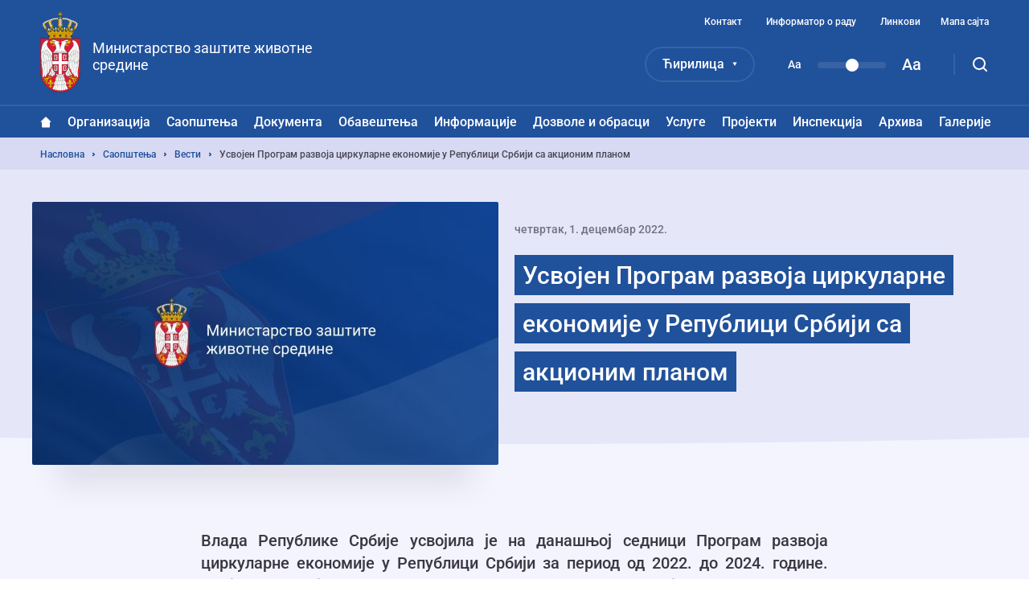

--- FILE ---
content_type: text/html; charset=UTF-8
request_url: https://www.ekologija.gov.rs/saopstenja/vesti/usvojen-program-razvoja-cirkularne-ekonomije-u-republici-srbiji-sa-akcionim-planom
body_size: 19753
content:


<!DOCTYPE html>
<html lang="sr" dir="ltr" prefix="og: https://ogp.me/ns#">
  <head>
    <title>Усвојен Програм развоја циркуларне економије у Републици Србији са акционим планом | Министарство заштите животне средине</title>
    <meta charset="utf-8" />
<script async src="https://www.googletagmanager.com/gtag/js?id=UA-38384690-1"></script>
<script>window.dataLayer = window.dataLayer || [];function gtag(){dataLayer.push(arguments)};gtag("js", new Date());gtag("set", "developer_id.dMDhkMT", true);gtag("config", "UA-38384690-1", {"groups":"default","anonymize_ip":true,"page_placeholder":"PLACEHOLDER_page_path","allow_ad_personalization_signals":false});</script>
<meta name="description" content="Влада Републике Србије усвојила је на данашњој седници Програм развоја циркуларне економије у Републици Србији за период од 2022. до 2024. године. Овај документ јавне политике за област циркуларне економије садржи и Акциони план са једним општим и пет посебних циљева, којима су дефинисане мере и активности које ће се спроводити до краја 2024. године." />
<meta name="robots" content="index, follow" />
<link rel="canonical" href="https://www.ekologija.gov.rs/saopstenja/vesti/usvojen-program-razvoja-cirkularne-ekonomije-u-republici-srbiji-sa-akcionim-planom" />
<meta property="og:site_name" content="Министарство заштите животне средине Републике Србије" />
<meta property="og:type" content="website" />
<meta property="og:title" content="Усвојен Програм развоја циркуларне економије у Републици Србији са акционим планом" />
<meta property="og:description" content="Влада Републике Србије усвојила је на данашњој седници Програм развоја циркуларне економије у Републици Србији за период од 2022. до 2024. године. Овај документ јавне политике за област циркуларне економије садржи и Акциони план са једним општим и пет посебних циљева, којима су дефинисане мере и активности које ће се спроводити до краја 2024. године." />
<meta name="MobileOptimized" content="width" />
<meta name="HandheldFriendly" content="true" />
<meta name="viewport" content="width=device-width, initial-scale=1.0" />
<link rel="dns-prefetch" href="https://www.google-analytics.com" />
<link rel="dns-prefetch" href="https//google-analytics.com" />
<link rel="dns-prefetch" href="https//fonts.gstatic.com" />
<link rel="dns-prefetch" href="http://fonts.googleapis.com" />
<link rel="dns-prefetch" href="https://stats.g.doubleclick.net" />
<link rel="dns-prefetch" href="https://www.google.com" />
<link rel="icon" href="/themes/custom/mzzs/favicon.png" type="image/png" />
<link rel="alternate" hreflang="sr" href="https://www.ekologija.gov.rs/saopstenja/vesti/usvojen-program-razvoja-cirkularne-ekonomije-u-republici-srbiji-sa-akcionim-planom" />
<link rel="alternate" hreflang="sr-Latn" href="https://www.ekologija.gov.rs/lat/saopstenja/vesti/usvojen-program-razvoja-cirkularne-ekonomije-u-republici-srbiji-sa-akcionim-planom" />

    <style type="text/css">
      @media (min-width: 1200px){.block-system-breadcrumb-block ol li:before{background-image:url("data:image/svg+xml,%3Csvg xmlns='http://www.w3.org/2000/svg' fill='none' viewBox='0 0 3 6'%3E%3Cpath fill='%2320519B' fill-rule='evenodd' d='M.75 5.25a.749.749 0 01-.53-1.28L1.189 3l-.97-.97A.749.749 0 111.28.97l1.5 1.5a.75.75 0 010 1.06l-1.5 1.5a.744.744 0 01-.53.22z' clip-rule='evenodd'/%3E%3C/svg%3E")}}.block--language-switcher .language-selected{background-image:url("data:image/svg+xml,%3Csvg xmlns='http://www.w3.org/2000/svg' fill='none' viewBox='0 0 6 5'%3E%3Cpath fill='%23fff' d='M3 5L.402.5h5.196L3 5z'/%3E%3C/svg%3E")}@media (min-width: 1200px){#block-mainnavigation-3 a.home{background-image:url("data:image/svg+xml,%3Csvg xmlns='http://www.w3.org/2000/svg' fill='none' viewBox='0 0 14 15'%3E%3Cpath fill='%23fff' fill-rule='evenodd' d='M13.878 6.623L8.038.918a1.488 1.488 0 00-2.077 0L.121 6.623a.403.403 0 00.282.69h1.162v6.069c0 .62.503 1.122 1.124 1.122h8.674c.62 0 1.122-.502 1.122-1.122V7.313h1.112c.36 0 .539-.438.281-.69z' clip-rule='evenodd'/%3E%3C/svg%3E")}}@media (min-width: 1200px){#block-mainnavigation-3 a.home:hover{background-image:url("data:image/svg+xml,%3Csvg xmlns='http://www.w3.org/2000/svg' fill='none' viewBox='0 0 14 15'%3E%3Cpath fill='%2320519B' fill-rule='evenodd' d='M13.878 6.623L8.038.918a1.488 1.488 0 00-2.077 0L.121 6.623a.403.403 0 00.282.69h1.162v6.069c0 .62.503 1.122 1.124 1.122h8.674c.62 0 1.122-.502 1.122-1.122V7.313h1.112c.36 0 .539-.438.281-.69z' clip-rule='evenodd'/%3E%3C/svg%3E")}}@media (min-width: 1200px){#block-mainnavigation-3 .menu .menu-item--expanded>.menu>.menu-item.menu-item--expanded:before{background-image:url("data:image/svg+xml,%3Csvg xmlns='http://www.w3.org/2000/svg' xmlns:xlink='http://www.w3.org/1999/xlink' viewBox='0 0 4 7'%3E%3Cdefs%3E%3Cpath id='a' d='M895.666 351.447l2.936 2.89a.57.57 0 00.797 0l2.935-2.89c.355-.35.104-.947-.399-.947h-5.871c-.501 0-.753.598-.398.947'/%3E%3C/defs%3E%3Cuse fill='%233a3742' transform='rotate(-90 276 626.5)' xlink:href='%23a'/%3E%3C/svg%3E")}}@media (min-width: 1200px){#block-mainnavigation-3 .menu .menu-item--expanded>.menu>.menu-item.menu-item--expanded:hover:before{background-image:url("data:image/svg+xml,%3Csvg xmlns='http://www.w3.org/2000/svg' viewBox='0 0 4 7'%3E%3Cpath fill='%23fff' d='M.95 6.83L3.84 3.9a.57.57 0 000-.8L.95.17A.55.55 0 000 .56v5.88a.55.55 0 00.95.4'/%3E%3C/svg%3E")}}@media (max-width: 1199px){#block-mainnavigation-3 .menu .menu-item .menu-level--trigger{background-image:url("data:image/svg+xml,%3Csvg xmlns='http://www.w3.org/2000/svg' fill='none' viewBox='0 0 16 19'%3E%3Cpath fill='%2325212D' fill-rule='evenodd' d='M4 7c.256 0 .512.098.707.293L8 10.586l3.293-3.293a.999.999 0 111.414 1.414l-4 4a1 1 0 01-1.414 0l-4-4A.999.999 0 014 7z' clip-rule='evenodd'/%3E%3C/svg%3E")}}@media (max-width: 1199px){.rwd-settings{background-image:url("data:image/svg+xml,%3Csvg xmlns='http://www.w3.org/2000/svg' fill='none' viewBox='0 0 12 13'%3E%3Cpath fill='%2325212D' opacity='0.3' fill-rule='evenodd' d='M5.967 8.516a2.23 2.23 0 110-4.46 2.23 2.23 0 010 4.46zm5.574-3.428c.203-.24.329-.504.393-.771A6.271 6.271 0 0010.648 2.1a1.858 1.858 0 00-.857-.044A1.86 1.86 0 017.717.86 1.87 1.87 0 007.24.13a6.324 6.324 0 00-2.548 0 1.87 1.87 0 00-.476.73 1.86 1.86 0 01-2.075 1.198 1.858 1.858 0 00-.856.044A6.271 6.271 0 000 4.317c.064.267.19.53.393.77a1.86 1.86 0 010 2.397c-.203.24-.329.504-.393.77.274.83.717 1.58 1.286 2.216.26.077.55.099.856.044a1.86 1.86 0 012.075 1.198c.108.298.274.54.476.73a6.323 6.323 0 002.548 0c.201-.19.368-.432.476-.73a1.86 1.86 0 012.074-1.198c.308.055.596.033.857-.044a6.272 6.272 0 001.286-2.215 1.862 1.862 0 00-.393-.771 1.862 1.862 0 010-2.396z' clip-rule='evenodd'/%3E%3C/svg%3E")}}span.file--x-office-document a{background-image:url("data:image/svg+xml,%3Csvg xmlns='http://www.w3.org/2000/svg' fill='none' viewBox='0 0 34 50'%3E%3Cpath fill='url(%23paint0_linear)' fill-rule='evenodd' d='M2.58 0A2.58 2.58 0 000 2.58v44.84A2.58 2.58 0 002.58 50h28.84A2.58 2.58 0 0034 47.42V11L23 0H2.58z' clip-rule='evenodd'/%3E%3Cpath fill='%23fff' fill-rule='evenodd' d='M23 0v8.457A2.542 2.542 0 0025.543 11H34' clip-rule='evenodd' opacity='.346'/%3E%3Cpath fill='%23fff' fill-rule='evenodd' d='M21.574 19.954L18.13 34.907l-.797 3.959-.787-4.12-3.069-14.792H7.781L4.863 34.834l-.745 4.032-.743-4.117L0 20.111v20.183l1.558 5.495h5.014L9.691 30.68l.912-4.994.911 4.994 3.12 15.108h5.169l7.267-25.833h-5.496z' clip-rule='evenodd'/%3E%3Cdefs%3E%3ClinearGradient id='paint0_linear' x1='16.778' x2='59.807' y1='71.596' y2='42.336' gradientUnits='userSpaceOnUse'%3E%3Cstop stop-color='%237346B0'/%3E%3Cstop offset='1' stop-color='%234E6DED'/%3E%3C/linearGradient%3E%3C/defs%3E%3C/svg%3E")}span.file--x-office-spreadsheet a{background-image:url("data:image/svg+xml,%3Csvg xmlns='http://www.w3.org/2000/svg' fill='none' viewBox='0 0 34 50'%3E%3Cpath fill='url(%23paint0_linear)' fill-rule='evenodd' d='M2.58 0A2.58 2.58 0 000 2.58v44.84A2.58 2.58 0 002.58 50h28.84A2.58 2.58 0 0034 47.42V11L23 0H2.58z' clip-rule='evenodd'/%3E%3Cpath fill='%23fff' fill-rule='evenodd' d='M23 0v8.457A2.542 2.542 0 0025.543 11H34' clip-rule='evenodd' opacity='.4'/%3E%3Cpath fill='%23fff' fill-rule='evenodd' d='M10.585 32.322l7.959-12.548h-6.283l-4.767 8.472-4.639-8.472H0v5.835l4.319 6.925L0 39.377v6.41h2.272l5.222-8.87 4.944 8.87h6.6l-8.453-13.465z' clip-rule='evenodd'/%3E%3Cdefs%3E%3ClinearGradient id='paint0_linear' x1='16.778' x2='59.807' y1='71.596' y2='42.336' gradientUnits='userSpaceOnUse'%3E%3Cstop offset='.035' stop-color='%2300634A'/%3E%3Cstop offset='1' stop-color='%238FD106'/%3E%3C/linearGradient%3E%3C/defs%3E%3C/svg%3E")}span.file--application-pdf a{background-image:url("data:image/svg+xml,%3Csvg xmlns='http://www.w3.org/2000/svg' fill='none' viewBox='0 0 34 50'%3E%3Cpath fill='url(%23paint0_linear)' fill-rule='evenodd' d='M2.58 0A2.58 2.58 0 000 2.58v44.84A2.58 2.58 0 002.58 50h28.84A2.58 2.58 0 0034 47.42V11L23 0H2.58z' clip-rule='evenodd'/%3E%3Cpath fill='%23fff' fill-rule='evenodd' d='M23 0v8.457A2.542 2.542 0 0025.543 11H34' clip-rule='evenodd' opacity='.4'/%3E%3Cpath fill='%23fff' fill-rule='evenodd' d='M0 46.463v.753a38.414 38.414 0 013.535-3.157S1.753 45.13 0 46.463z' clip-rule='evenodd'/%3E%3Cpath fill='%23fff' fill-rule='evenodd' d='M5.845 43.229a61.406 61.406 0 002.005-4.002s2.242-4.571 3.42-8.155c.133.356.273.706.428 1.039 1.14 2.434 3.03 5.452 6.474 7.68a61.866 61.866 0 00-12.327 3.438zm20.044-4.044c-1.392-.1-3.532 0-6.119.359-2.82-1.665-5.386-4.19-6.835-7.88-.36-.915-.7-2.041-1.003-3.233.483-3.272.098-4.842.098-4.842s-.141 1.125-.534 2.938c-.745-3.623-1.027-7.24-.209-7.34.252-.031.965.01.825 2.623 0 0 .146-.066.248-.745 0 0 .497-2.234-1.157-2.234-2.11 0-1.51 4.079-1.51 4.079s.17 3.362 1.07 6.597c-.754 2.733-1.914 6.118-3.65 9.5-1.567 3.394-3.88 7.756-6.258 10.32.166.15.352.276.553.38 1.088-1.195 2.646-3.217 4.434-6.472.58-.135 9.706-2.251 13.31-2.86 2.067 1.147 4.627 2.02 7.84 2.368 0 0 2.206-.041 2.07-1.132 0 0-.145.715-1.977.502a20.753 20.753 0 01-6.206-1.961c2.223-.247 4.346-.553 5.705-.298 1.506.283 2.43 1.165 2.492 1.353.064.188.05-.286.05-.286s-.359-1.53-3.238-1.736z' clip-rule='evenodd'/%3E%3Cdefs%3E%3ClinearGradient id='paint0_linear' x1='17' x2='-29.499' y1='-25' y2='6.619' gradientUnits='userSpaceOnUse'%3E%3Cstop stop-color='%23E8694C'/%3E%3Cstop offset='1' stop-color='%23E81A5F'/%3E%3C/linearGradient%3E%3C/defs%3E%3C/svg%3E")}span.file--general a,span.file--package-x-generic a{background-image:url("data:image/svg+xml,%3Csvg xmlns='http://www.w3.org/2000/svg' fill='none' viewBox='0 0 34 50'%3E%3Cpath fill='url(%23paint0_linear)' fill-rule='evenodd' d='M11.853 0h5.628c.694 0 1.36.276 1.85.766l3.243 3.243a2.615 2.615 0 001.85.766h.89c1.98 0 3.242 2.113 2.305 3.856l-.863 1.604a2.616 2.616 0 01-3.033 1.273L14.038 8.7a2.614 2.614 0 01-1.299-.858l-2.913-3.57C8.431 2.562 9.647.001 11.853.001z' clip-rule='evenodd' opacity='.3'/%3E%3Cpath fill='url(%23paint1_linear)' fill-rule='evenodd' d='M2.604 0A2.603 2.603 0 000 2.603v44.793A2.603 2.603 0 002.604 50h28.792A2.603 2.603 0 0034 47.396V7.38a2.604 2.604 0 00-2.604-2.604H18.078c-.69 0-1.352-.274-1.84-.762L12.987.763A2.6 2.6 0 0011.146 0H2.604z' clip-rule='evenodd'/%3E%3Cpath fill='%23fff' fill-rule='evenodd' d='M6.34 50h6.34v-6.34H6.34V50zM12.68 43.66h6.34v-6.34h-6.34v6.34zM6.34 37.32h6.34v-6.34H6.34v6.34zM12.68 30.98h6.34v-6.34h-6.34v6.34z' clip-rule='evenodd'/%3E%3Cdefs%3E%3ClinearGradient id='paint0_linear' x1='18.461' x2='28.091' y1='16.628' y2='1.116' gradientUnits='userSpaceOnUse'%3E%3Cstop stop-color='%23F0874A'/%3E%3Cstop offset='1' stop-color='%23FFD106'/%3E%3C/linearGradient%3E%3ClinearGradient id='paint1_linear' x1='16.778' x2='59.807' y1='71.596' y2='42.336' gradientUnits='userSpaceOnUse'%3E%3Cstop stop-color='%23F0874A'/%3E%3Cstop offset='1' stop-color='%23FFD106'/%3E%3C/linearGradient%3E%3C/defs%3E%3C/svg%3E")}.pager .pager__items .pager__item--next{background-image:url("data:image/svg+xml,%3Csvg xmlns='http://www.w3.org/2000/svg' fill='none' viewBox='0 0 7 12'%3E%3Cpath fill='%2320519B' fill-rule='evenodd' d='M.75 11.5a.749.749 0 01-.53-1.28l4.469-4.47-4.47-4.47A.749.749 0 111.28.22l5 5a.75.75 0 010 1.061l-5 4.999a.744.744 0 01-.53.22z' clip-rule='evenodd'/%3E%3C/svg%3E")}.pager .pager__items .pager__item--next:hover{background-image:url("data:image/svg+xml,%3Csvg xmlns='http://www.w3.org/2000/svg' fill='none' viewBox='0 0 7 12'%3E%3Cpath fill='%23ffffff' fill-rule='evenodd' d='M.75 11.5a.749.749 0 01-.53-1.28l4.469-4.47-4.47-4.47A.749.749 0 111.28.22l5 5a.75.75 0 010 1.061l-5 4.999a.744.744 0 01-.53.22z' clip-rule='evenodd'/%3E%3C/svg%3E")}.pager .pager__items .pager__item--previous{background-image:url("data:image/svg+xml,%3Csvg xmlns='http://www.w3.org/2000/svg' fill='none' viewBox='0 0 7 12'%3E%3Cpath fill='%2320519B' fill-rule='evenodd' d='M5.75 11.5a.749.749 0 00.53-1.28L1.811 5.75l4.47-4.47A.749.749 0 105.22.22l-5 5a.75.75 0 000 1.061l5 4.999c.145.147.337.22.53.22z' clip-rule='evenodd'/%3E%3C/svg%3E")}.pager .pager__items .pager__item--previous:hover{background-image:url("data:image/svg+xml,%3Csvg xmlns='http://www.w3.org/2000/svg' fill='none' viewBox='0 0 7 12'%3E%3Cpath fill='%23ffffff' fill-rule='evenodd' d='M5.75 11.5a.749.749 0 00.53-1.28L1.811 5.75l4.47-4.47A.749.749 0 105.22.22l-5 5a.75.75 0 000 1.061l5 4.999c.145.147.337.22.53.22z' clip-rule='evenodd'/%3E%3C/svg%3E")}.node--type-vesti.node--view-mode-full .news-head-wrapper-ellipse,.node--type-gallery.node--view-mode-full .news-head-wrapper-ellipse,.node--type-services.node--view-mode-full .news-head-wrapper-ellipse,.node--type-permits-forms.node--view-mode-full .news-head-wrapper-ellipse,.node--type-legislative-acts.node--view-mode-full .news-head-wrapper-ellipse{background-image:url("data:image/svg+xml,%3Csvg xmlns='http://www.w3.org/2000/svg' viewBox='0 0 1600 20'%3E%3Cpath fill='%23f3f4fe' d='M0 0s357.41 10 800 10c458.41 0 800-10 800-10v20H0V0z'/%3E%3C/svg%3E")}.node .field--name-body blockquote:before{background-image:url("data:image/svg+xml,%3Csvg xmlns='http://www.w3.org/2000/svg' fill='none' viewBox='0 0 20 12'%3E%3Cpath fill='%2320519B' fill-rule='evenodd' d='M19.909 2.708C19.75 1.32 18.649.244 17.229.092a16.296 16.296 0 00-3.454 0c-1.422.152-2.526 1.228-2.681 2.617a15.145 15.145 0 000 3.369c.155 1.388 1.259 2.465 2.68 2.616a16.266 16.266 0 003.43.002 7.2 7.2 0 01-.88 1.616 1.048 1.048 0 00.243 1.486c.193.137.417.202.639.202.338 0 .671-.153.884-.44a9.188 9.188 0 001.825-5.504v-.093a15.085 15.085 0 00-.006-3.255zM8.908 2.709C8.753 1.32 7.65.244 6.23.092a16.3 16.3 0 00-3.454 0C1.353.244.25 1.32.094 2.709a15.14 15.14 0 000 3.369c.155 1.388 1.259 2.465 2.68 2.616a16.275 16.275 0 003.431.002 7.198 7.198 0 01-.882 1.616 1.048 1.048 0 00.245 1.486 1.1 1.1 0 00.638.202c.338 0 .672-.153.885-.44a9.18 9.18 0 001.823-5.504v-.09a14.975 14.975 0 00-.006-3.257z' clip-rule='evenodd'/%3E%3C/svg%3E")}@media (max-width: 1199px){#block-searchform .form-actions:before{background-image:url("data:image/svg+xml,%3Csvg xmlns='http://www.w3.org/2000/svg' fill='none' viewBox='0 0 18 18'%3E%3Cpath stroke='%2325212D' stroke-width='2' d='M8 15A7 7 0 108 1a7 7 0 000 14z' clip-rule='evenodd'/%3E%3Cpath stroke='%2325212D' stroke-linecap='round' stroke-width='2' d='M13 13l4 4'/%3E%3C/svg%3E")}}#block-mzzs-socializer .socializer__icon--facebook{background-image:url("data:image/svg+xml,%3Csvg xmlns='http://www.w3.org/2000/svg' width='15' height='15' fill='none'%3E%3Cpath fill='%23fff' fill-rule='evenodd' d='M14.172 0H.828A.828.828 0 000 .828v13.344c0 .458.37.828.828.828h7.184V9.19H6.057V6.928h1.955V5.258c0-1.938 1.183-2.993 2.911-2.993.829 0 1.54.062 1.747.09V4.38l-1.199.001c-.94 0-1.121.446-1.121 1.102v1.445h2.241L12.3 9.191h-1.95V15h3.822c.458 0 .828-.37.828-.828V.828A.828.828 0 0014.172 0z' clip-rule='evenodd'/%3E%3C/svg%3E")}#block-mzzs-socializer .socializer__icon--twitter{background-image:url("data:image/svg+xml,%3Csvg xmlns='http://www.w3.org/2000/svg' width='20' height='20' fill='none'%3E%3Cpath fill='%23fff' d='M19.589 4.5a7.854 7.854 0 01-2.255.633 3.94 3.94 0 001.723-2.182 7.92 7.92 0 01-2.493.962c-.724-.788-1.742-1.246-2.897-1.246-2.154 0-3.914 1.76-3.914 3.932 0 .312.037.614.1.899A11.178 11.178 0 011.75 3.39a3.89 3.89 0 00-.531 1.97 3.87 3.87 0 001.75 3.264 3.89 3.89 0 01-1.787-.458v.027a3.935 3.935 0 003.153 3.86 3.868 3.868 0 01-1.769.064 3.924 3.924 0 003.667 2.731 7.81 7.81 0 01-4.886 1.687c-.312 0-.623-.018-.935-.055a11.133 11.133 0 006.032 1.77c7.223 0 11.192-5.996 11.192-11.193 0-.175 0-.34-.009-.514A7.858 7.858 0 0019.59 4.5z'/%3E%3C/svg%3E")}#block-mzzs-socializer .socializer__icon--instagram{background-image:url("data:image/svg+xml,%3Csvg xmlns='http://www.w3.org/2000/svg' width='18' height='19' fill='none'%3E%3Cpath fill='%23fff' fill-rule='evenodd' d='M8.855.893c-2.405 0-2.706.01-3.65.053-.944.042-1.587.19-2.15.408a4.335 4.335 0 00-1.568 1.013A4.299 4.299 0 00.465 3.923C.247 4.483.096 5.12.054 6.055.011 6.993 0 7.292 0 9.678c0 2.385.01 2.684.054 3.621.042.935.193 1.574.411 2.132.226.578.53 1.068 1.022 1.557.492.488.985.788 1.568 1.013.563.217 1.206.365 2.15.408.944.043 1.245.053 3.65.053s2.706-.01 3.65-.053 1.587-.191 2.15-.408a4.349 4.349 0 001.568-1.014 4.299 4.299 0 001.022-1.556c.219-.558.369-1.197.411-2.132.043-.936.054-1.236.054-3.621 0-2.386-.01-2.685-.054-3.623-.042-.934-.192-1.573-.411-2.132a4.299 4.299 0 00-1.022-1.556 4.335 4.335 0 00-1.567-1.013c-.564-.217-1.207-.366-2.15-.408C11.56.903 11.26.893 8.855.893zm0 1.583c2.364 0 2.644.009 3.579.05.863.04 1.332.183 1.644.303.413.16.708.35 1.018.658.31.307.501.6.662 1.01.122.31.266.774.305 1.63.043.927.052 1.205.052 3.55 0 2.346-.01 2.624-.052 3.55-.04.857-.183 1.322-.305 1.631-.161.41-.353.703-.662 1.01-.31.308-.605.498-1.018.657-.313.12-.781.263-1.644.303-.935.043-1.215.051-3.579.051s-2.644-.009-3.578-.051c-.863-.04-1.332-.183-1.645-.303a2.732 2.732 0 01-1.018-.657c-.31-.307-.5-.6-.662-1.01-.121-.309-.265-.774-.305-1.631-.042-.926-.051-1.204-.051-3.55 0-2.345.009-2.623.051-3.55.04-.856.184-1.32.305-1.63.161-.41.353-.703.663-1.01.31-.308.604-.499 1.017-.658.313-.12.782-.263 1.645-.302.934-.042 1.214-.051 3.578-.051z' clip-rule='evenodd'/%3E%3Cpath fill='%23fff' fill-rule='evenodd' d='M5.903 9.677c0-1.617 1.322-2.928 2.952-2.928s2.952 1.311 2.952 2.928c0 1.618-1.322 2.928-2.952 2.928s-2.952-1.31-2.952-2.928zm-1.594 0c0 2.492 2.035 4.512 4.546 4.512s4.547-2.02 4.547-4.512c0-2.491-2.036-4.51-4.547-4.51-2.51 0-4.546 2.019-4.546 4.51zM14.644 4.988c0 .582-.476 1.055-1.063 1.055a1.058 1.058 0 01-1.061-1.055c0-.582.475-1.054 1.062-1.054.586 0 1.062.472 1.062 1.054z' clip-rule='evenodd'/%3E%3C/svg%3E")}@media (min-width: 1200px){.js-search-desktop{background-image:url("data:image/svg+xml,%3Csvg xmlns='http://www.w3.org/2000/svg' fill='none' viewBox='0 0 18 18'%3E%3Cpath stroke='%23fff' stroke-width='2' d='M8 15A7 7 0 108 1a7 7 0 000 14z' clip-rule='evenodd'/%3E%3Cpath stroke='%23fff' stroke-linecap='round' stroke-width='2' d='M13 13l4 4'/%3E%3C/svg%3E")}}@media (min-width: 1200px){.js-search-desktop.open{background-image:url("data:image/svg+xml,%3Csvg xmlns='http://www.w3.org/2000/svg' fill='none' viewBox='0 0 16 16'%3E%3Cpath stroke='%23fff' stroke-linecap='round' stroke-width='2' d='M15 1L1 15M1 1l14 14'/%3E%3C/svg%3E")}}@media (max-width: 1199px){.mobile-menu-trigger{background-image:url("data:image/svg+xml,%3Csvg xmlns='http://www.w3.org/2000/svg' fill='none' viewBox='0 0 18 12'%3E%3Cpath stroke='%23fff' stroke-linecap='round' stroke-width='2' d='M1 6h16M1 1h16M1 11h16'/%3E%3C/svg%3E")}}@media (max-width: 1199px){.mobile-menu-trigger.rwd-open{background-image:url("data:image/svg+xml,%3Csvg xmlns='http://www.w3.org/2000/svg' fill='none' viewBox='0 0 16 16'%3E%3Cpath stroke='%2325212D' stroke-linecap='round' stroke-width='2' d='M15 1L1 15M1 1l14 14'/%3E%3C/svg%3E")}}

    </style>
    <link rel="stylesheet" media="all" href="/sites/default/files/css/css_Sl4LRMNAKgKC73I4WttbKaFTfRNzrtOxiNi3J1AifR8.css" />
<link rel="stylesheet" media="all" href="/sites/default/files/css/css_UQLW502JzmBnBt2oePOOcm_xvupYM3aiDuwo0rZtCIs.css" />

    
  </head>
  <body class="page path-node page-node-type-vesti">
        <a href="#main-content" class="visually-hidden focusable skip-link">Прескочи на главни део садржаја</a>
    
      <div class="dialog-off-canvas-main-canvas" data-off-canvas-main-canvas>
    <div class="layout-container">
  <header class="header">
    <div class="mobile-header">
      

  <div class="mobile-menu-trigger"></div>
  <div class="region region-header-quaternary">
    

<div id="block-sitebranding-2" class="block block-system block-system-branding-block">
  
    
        <a href="/" rel="home" class="site-logo">
      <img src="/themes/custom/mzzs/logo.png" alt="Насловна" />
    </a>
        <div class="site-name">
      <a href="/" rel="home">Министарство заштите животне средине</a>
    </div>
    </div>

  </div>

    </div>
    <div class="main-header">
      

  <div class="region region-header-primary clearfix">
    <div class="header-primary__wrapper">
      

<div id="block-sitebranding" class="block block-system block-system-branding-block">
  
    
        <a href="/" rel="home" class="site-logo">
      <img src="/themes/custom/mzzs/logo.png" alt="Насловна" />
    </a>
        <div class="site-name">
      <a href="/" rel="home">Министарство заштите животне средине</a>
    </div>
    </div>


<div class="language-switcher-language-url block block--language-switcher" id="block-languageswitcher" role="navigation">
      <div class="block__content">
      <div class="language-selected"></div>
      
<ul class="links"><li hreflang="sr" data-drupal-link-system-path="node/25383" class="is-active"><a href="/saopstenja/vesti/usvojen-program-razvoja-cirkularne-ekonomije-u-republici-srbiji-sa-akcionim-planom" class="language-link is-active" hreflang="sr" data-drupal-link-system-path="node/25383">Ћирилица</a></li><li hreflang="sr-Latn" data-drupal-link-system-path="node/25383"><a href="/lat/saopstenja/vesti/usvojen-program-razvoja-cirkularne-ekonomije-u-republici-srbiji-sa-akcionim-planom" class="language-link" hreflang="sr-Latn" data-drupal-link-system-path="node/25383">Latinica</a></li></ul>
    </div>
  </div>


<div id="block-textresizeblock" class="block block-block-content block-block-contentecc51d45-77d6-4237-bada-a5ceddbef1f2">
  
    
      

            <div class="field field--name-body field--type-text-with-summary field--label-hidden field__item"><p class="small-text">Aa</p>

<p class="range"><label class="range-label" for="RangeFilter">Text resize</label><input class="rangeAll slider" id="RangeFilter" max="3" min="1" name="points" type="range" value="2" /></p>

<p class="large-text">Aa</p>
</div>
      
  </div>



<nav role="navigation" aria-labelledby="block-headertopmenu-menu" id="block-headertopmenu" class="block block-menu navigation menu--header-top-menu">
            
  <h2 class="visually-hidden" id="block-headertopmenu-menu">Navigacija gornjeg zaglavlja</h2>
  

        
              <ul class="menu">
                    <li class="menu-item">
        <a href="/kontakt" data-drupal-link-system-path="node/2">Контакт</a>
              </li>
                <li class="menu-item">
        <a href="/informacije-od-javnog-znacaja/informator-o-radu" data-drupal-link-system-path="node/22">Информатор о раду</a>
              </li>
                <li class="menu-item">
        <a href="/linkovi" data-drupal-link-system-path="node/5">Линкови</a>
              </li>
                <li class="menu-item">
        <a href="/sitemap" data-drupal-link-system-path="sitemap">Мапа сајта</a>
              </li>
        </ul>
  


  </nav>
<div class="search-block-form block block-search" data-drupal-selector="search-block-form" id="block-searchform" role="search">

  <form action="/pretraga/" method="get" id="search-block-form" accept-charset="UTF-8">

    <div class="js-form-item form-item js-form-type-search form-type-search js-form-item-keys form-item-keys form-no-label">
      <label for="edit-keys" class="visually-hidden">Претрага</label>
      <input title="Упиши појмове које желиш да претражиш" placeholder="Претражи..." data-drupal-selector="edit-keys" type="search" id="edit-keys" name="keys" value="" size="15" maxlength="128" autocomplete="off" class="form-search">
    </div>

    <div data-drupal-selector="edit-actions" class="form-actions js-form-wrapper form-wrapper" id="edit-actions">
      <input data-drupal-selector="edit-submit" type="submit" id="edit-submit" value="Претрага" class="button js-form-submit form-submit">
    </div>

  </form>

</div>

      <div class="js-search-desktop"></div>
    </div>
  </div>


      

  <div class="region region-header-secondary">
    <div class="header-secondary__wrapper">
      


<nav role="navigation" aria-labelledby="block-mainnavigation-3-menu" id="block-mainnavigation-3" class="block block-menu navigation menu--main">
            
  <h2 class="visually-hidden" id="block-mainnavigation-3-menu">Glavni meni</h2>
  

        
        <ul class="menu">
                      <li class="menu-item">
          <a href="/" class="home" data-drupal-link-system-path="&lt;front&gt;">Насловна</a>

          
                  </li>
                      <li class="menu-item menu-item--expanded">
          <a href="/organizacija" data-drupal-link-system-path="node/9">Организација</a>

                      <span class="menu-level--trigger"></span>
          
                              <ul class="menu">
                      <li class="menu-item">
          <a href="/organizacija/nadleznost" data-drupal-link-system-path="node/10">Надлежност</a>

          
                  </li>
                      <li class="menu-item">
          <a href="/organizacija/ministar" data-drupal-link-system-path="node/11">Министарка</a>

          
                  </li>
                      <li class="menu-item">
          <a href="/organizacija/sekretar-ministarstva" data-drupal-link-system-path="node/12063">Секретар Министарства</a>

          
                  </li>
                      <li class="menu-item">
          <a href="/organizacija/pomocnici-ministra" data-drupal-link-system-path="node/8">Помоћници министра</a>

          
                  </li>
                      <li class="menu-item menu-item--expanded">
          <a href="/organizacija/posebne-unutrasnje-jedinice" data-drupal-link-system-path="node/27189">Посебне унутрашње јединице</a>

                      <span class="menu-level--trigger"></span>
          
                              <ul class="menu">
                      <li class="menu-item">
          <a href="/organizacija/posebne-unutrasnje-jedinice/sekretarijat-ministarstva" data-drupal-link-system-path="node/27191">Секретаријат Министарства</a>

          
                  </li>
                      <li class="menu-item">
          <span>Кабинет министра</span>

          
                  </li>
          </ul>
  
                  </li>
                      <li class="menu-item menu-item--expanded">
          <a href="/organizacija/uze-unutrasnje-jedinice" data-drupal-link-system-path="node/27196">Уже унутрашње јединице</a>

                      <span class="menu-level--trigger"></span>
          
                              <ul class="menu">
                      <li class="menu-item">
          <a href="/organizacija/uze-unutrasnje-jedinice/odeljenje-normativne-poslove-harmonizaciju-propisa-upravne-upravno-nadzorne-poslove-oblasti-zastite-zivotne-sredine" data-drupal-link-system-path="node/27197">Одељење за нормативне послове, хармонизацију прописа, управне и управно-надзорне послове у области заштите животне средине</a>

          
                  </li>
                      <li class="menu-item">
          <a href="/organizacija/uze-unutrasnje-jedinice/grupa-internu-reviziju" data-drupal-link-system-path="node/27198">Група за интерну ревизију</a>

          
                  </li>
          </ul>
  
                  </li>
                      <li class="menu-item menu-item--expanded">
          <a href="/organizacija/sektori" data-drupal-link-system-path="node/12">Сектори</a>

                      <span class="menu-level--trigger"></span>
          
                              <ul class="menu">
                      <li class="menu-item">
          <a href="/organizacija/sektori/sektor-za-upravljanje-kvalitetom-vazduha-bukom-i-saradnju-sa-civilnim-drustvom" data-drupal-link-system-path="node/13">Сектор за управљање квалитетом ваздуха, буком и сарадњу са цивилним друштвом</a>

          
                  </li>
                      <li class="menu-item">
          <a href="/organizacija/sektori/sektor-za-upravljanje-zivotnom-sredinom" data-drupal-link-system-path="node/14">Сектор за управљање животном средином</a>

          
                  </li>
                      <li class="menu-item">
          <a href="https://ekologija.gov.rs/organizacija/sektori/sektor-za-zastitu-prirode-vazduha-i-ozonskog-omotaca">Сектор за заштиту природе</a>

          
                  </li>
                      <li class="menu-item">
          <a href="/organizacija/sektori/sektor-za-medjunarodnu-saradnju" data-drupal-link-system-path="node/16">Сектор за међународну сарадњу</a>

          
                  </li>
                      <li class="menu-item menu-item--expanded">
          <a href="/organizacija/sektori/sektor-za-upravljanje-otpadom-otpadnim-vodama-i-uspostavljanje-cirkularne-ekonomije" data-drupal-link-system-path="node/17">Сектор за управљање отпадом, отпадним водама и успостављање циркуларне економије</a>

                      <span class="menu-level--trigger"></span>
          
                              <ul class="menu">
                      <li class="menu-item">
          <a href="/organizacija/sektori/sektor-za-upravljanje-otpadom-otpadnim-vodama-i-uspostavljanje-cirkularne-ekonomije/informativni-pult-za-hemikalije-i-biocidne-proizvode" data-drupal-link-system-path="node/24255">Инфо пулт</a>

          
                  </li>
          </ul>
  
                  </li>
                      <li class="menu-item">
          <a href="/organizacija/sektori/sektor-za-nadzor-i-preventivno-delovanje-u-zivotnoj-sredini" data-drupal-link-system-path="node/18">Сектор за надзор и превентивно деловање у животној средини</a>

          
                  </li>
                      <li class="menu-item">
          <a href="/organizacija/sektori/sektor-za-planiranje-i-sprovodjenje-infrastrukturnih-projekata-u-oblasti-zastite-zivotne-sredine" data-drupal-link-system-path="node/26727">Сектор за планирање и спровођење инфраструктурних пројеката из области заштите животне средине</a>

          
                  </li>
          </ul>
  
                  </li>
                      <li class="menu-item">
          <a href="/organizacija/drzavni-sekretari" data-drupal-link-system-path="node/12062">Државни секретари</a>

          
                  </li>
                      <li class="menu-item">
          <a href="/organizacija/organizaciona-sema" data-drupal-link-system-path="node/12061">Организациона шема</a>

          
                  </li>
          </ul>
  
                  </li>
                      <li class="menu-item menu-item--expanded">
          <a href="/saopstenja" data-drupal-link-system-path="node/36">Саопштења</a>

                      <span class="menu-level--trigger"></span>
          
                              <ul class="menu">
                      <li class="menu-item">
          <a href="/saopstenja/vesti" data-drupal-link-system-path="node/73">Вести</a>

          
                  </li>
                      <li class="menu-item">
          <a href="/saopstenja/najave" data-drupal-link-system-path="node/74">Најаве</a>

          
                  </li>
                      <li class="menu-item">
          <a href="/saopstenja/reportaze" data-drupal-link-system-path="node/27464">Репортаже</a>

          
                  </li>
          </ul>
  
                  </li>
                      <li class="menu-item menu-item--expanded">
          <a href="/dokumenta" data-drupal-link-system-path="node/37">Документа</a>

                      <span class="menu-level--trigger"></span>
          
                              <ul class="menu">
                      <li class="menu-item">
          <a href="/dokumenta/zastita-zivotne-sredine" data-drupal-link-system-path="node/38">Заштита животне средине</a>

          
                  </li>
                      <li class="menu-item">
          <a href="/dokumenta/upravljanje-otpadom" data-drupal-link-system-path="node/39">Управљање отпадом</a>

          
                  </li>
                      <li class="menu-item">
          <a href="/dokumenta/procena-uticaja-na-zivotnu-sredinu" data-drupal-link-system-path="node/41">Процена утицаја на животну средину</a>

          
                  </li>
                      <li class="menu-item">
          <a href="/dokumenta/strateska-procena-uticaja" data-drupal-link-system-path="node/27566">Стратешка процена утицаја</a>

          
                  </li>
                      <li class="menu-item">
          <a href="/dokumenta/zastita-od-hemijskih-udesa" data-drupal-link-system-path="node/42">Заштита од хемијских удеса</a>

          
                  </li>
                      <li class="menu-item">
          <a href="/dokumenta/integrisane-dozvole" data-drupal-link-system-path="node/43">Интегрисане дозволе</a>

          
                  </li>
                      <li class="menu-item">
          <a href="/dokumenta/upravljanje-hemikalijama" data-drupal-link-system-path="node/44">Управљање хемикалијама</a>

          
                  </li>
                      <li class="menu-item">
          <a href="/dokumenta/zastita-voda" data-drupal-link-system-path="node/45">Заштита вода</a>

          
                  </li>
                      <li class="menu-item">
          <a href="/dokumenta/zastita-zemljista" data-drupal-link-system-path="node/46">Заштита земљишта</a>

          
                  </li>
                      <li class="menu-item">
          <a href="/dokumenta/zastita-od-buke-vibracija" data-drupal-link-system-path="node/47">Заштита од буке и вибрације</a>

          
                  </li>
                      <li class="menu-item">
          <a href="/dokumenta/zastita-od-nejonizujucih-zracenja" data-drupal-link-system-path="node/48">Заштита од нејонизујућих зрачења</a>

          
                  </li>
                      <li class="menu-item">
          <a href="/dokumenta/zastita-vazduha-ozonskog-omotaca" data-drupal-link-system-path="node/49">Заштита ваздуха и озонског омотача</a>

          
                  </li>
                      <li class="menu-item">
          <a href="/dokumenta/klimatske-promene" data-drupal-link-system-path="node/50">Климатске промене</a>

          
                  </li>
                      <li class="menu-item">
          <a href="/dokumenta/evropske-integracije" data-drupal-link-system-path="node/51">Европске интеграције</a>

          
                  </li>
                      <li class="menu-item">
          <a href="/dokumenta/medjunarodni-ugovori-sporazumi" data-drupal-link-system-path="node/52">Међународни уговори и споразуми</a>

          
                  </li>
                      <li class="menu-item">
          <a href="/dokumenta/sekretarijat" title="Секретаријат" data-drupal-link-system-path="node/27457">Секретаријат</a>

          
                  </li>
                      <li class="menu-item">
          <a href="/dokumenta/strategije" data-drupal-link-system-path="node/54">Стратегије</a>

          
                  </li>
                      <li class="menu-item">
          <a href="/dokumenta/cirkularna-ekonomija" data-drupal-link-system-path="node/55">Циркуларна економија</a>

          
                  </li>
                      <li class="menu-item">
          <a href="/dokumenta/dokumenta-iz-oblasti-prirodnih-resursa" data-drupal-link-system-path="node/56">Документи из области природних ресурса</a>

          
                  </li>
                      <li class="menu-item">
          <a href="/dokumenta/izvestaji" data-drupal-link-system-path="node/57">Извештаји</a>

          
                  </li>
                      <li class="menu-item">
          <a href="/dokumenta/propisi-koje-ministarstvo-primenjuje" data-drupal-link-system-path="node/58">Прописи које министарство примењује</a>

          
                  </li>
                      <li class="menu-item">
          <a href="/dokumenta/zastita-i-odrzivo-koriscenje-ribljeg-fonda" data-drupal-link-system-path="node/25310">Заштита и одрживо коришћење рибљег фонда</a>

          
                  </li>
          </ul>
  
                  </li>
                      <li class="menu-item menu-item--expanded">
          <a href="/obavestenja" data-drupal-link-system-path="node/75">Обавештења</a>

                      <span class="menu-level--trigger"></span>
          
                              <ul class="menu">
                      <li class="menu-item">
          <a href="/obavestenja/strateske-karte-buke-grada-nisa" data-drupal-link-system-path="node/87">Стратешке карте буке града Ниша</a>

          
                  </li>
                      <li class="menu-item">
          <a href="/obavestenja/zastita-prirode" data-drupal-link-system-path="node/84">Заштита природе</a>

          
                  </li>
                      <li class="menu-item menu-item--expanded">
          <a href="/obavestenja/integrisane-dozvole" data-drupal-link-system-path="node/85">Интегрисане дозволе</a>

                      <span class="menu-level--trigger"></span>
          
                              <ul class="menu">
                      <li class="menu-item">
          <a href="/obavestenja/integrisane-dozvole/zahtevi" data-drupal-link-system-path="node/16088">Захтеви</a>

          
                  </li>
                      <li class="menu-item">
          <a href="/obavestenja/integrisane-dozvole/izdate-dozvole" data-drupal-link-system-path="node/16089">Издате дозволе</a>

          
                  </li>
                      <li class="menu-item">
          <a href="/obavestenja/integrisane-dozvole/nacrti" data-drupal-link-system-path="node/16087">Нацрти</a>

          
                  </li>
                      <li class="menu-item">
          <a href="/obavestenja/integrisane-dozvole/registar-izdatih-dozvola" data-drupal-link-system-path="node/25862">Регистар издатих дозвола</a>

          
                  </li>
                      <li class="menu-item">
          <a href="/obavestenja/integrisane-dozvole/resenja-o-odbacivanju" data-drupal-link-system-path="node/25815">Решења о одбацивању</a>

          
                  </li>
          </ul>
  
                  </li>
                      <li class="menu-item">
          <a href="/obavestenja/zastita-od-velikog-hemijskog-udesa" data-drupal-link-system-path="node/83">Заштита од великог хемијског удеса</a>

          
                  </li>
                      <li class="menu-item">
          <a href="/obavestenja/tretman-otpada" data-drupal-link-system-path="node/88">Третман отпада</a>

          
                  </li>
                      <li class="menu-item menu-item--expanded">
          <a href="/obavestenja/procena-uticaja-na-zivotnu-sredinu" data-drupal-link-system-path="node/86">Процена утицаја на животну средину</a>

                      <span class="menu-level--trigger"></span>
          
                              <ul class="menu">
                      <li class="menu-item menu-item--expanded">
          <a href="/obavestenja/procena-uticaja-na-zivotnu-sredinu/resenja" data-drupal-link-system-path="node/16090">Донета решења</a>

                      <span class="menu-level--trigger"></span>
          
                              <ul class="menu">
                      <li class="menu-item">
          <a href="/obavestenja/procena-uticaja-na-zivotnu-sredinu/resenja/resenja-o-obustavljanju-postupka" data-drupal-link-system-path="node/25410">Решења о обустављању поступка</a>

          
                  </li>
                      <li class="menu-item">
          <a href="/obavestenja/procena-uticaja-na-zivotnu-sredinu/resenja/resenje-o-odbacivanju-zahteva" data-drupal-link-system-path="node/16070">Решење о одбацивању захтева</a>

          
                  </li>
                      <li class="menu-item">
          <a href="/obavestenja/procena-uticaja-na-zivotnu-sredinu/resenja/resenje-o-prekidu-postupka" data-drupal-link-system-path="node/16071">Решење о прекиду поступка</a>

          
                  </li>
                      <li class="menu-item">
          <a href="/obavestenja/procena-uticaja-na-zivotnu-sredinu/doneta-resenja-i-zakljucci/resenja-o-azuriranju-studija-o-proceni-uticaja" data-drupal-link-system-path="node/16072">Решења о ажурирању студија о процени утицаја</a>

          
                  </li>
                      <li class="menu-item">
          <a href="/obavestenja/procena-uticaja-na-zivotnu-sredinu/doneta-resenja-i-zakljucci/resenja-o-potrebi-izrade-procene-uticaja" data-drupal-link-system-path="node/16073">Решења о потреби израде процене утицаја </a>

          
                  </li>
                      <li class="menu-item">
          <a href="/obavestenja/procena-uticaja-na-zivotnu-sredinu/doneta-resenja-i-zakljucci/resenje-o-odredjivanje-obima-i-sadrzaja" data-drupal-link-system-path="node/16074">Решење о одређивању обима и садржаја</a>

          
                  </li>
                      <li class="menu-item">
          <a href="/obavestenja/procena-uticaja-na-zivotnu-sredinu/doneta-resenja-i-zakljucci/resenje-o-potrebi-i-o-odredjivanje-obima-i-sadrzaja" data-drupal-link-system-path="node/16075">Решење о потреби и о одређивању обима и садржаја</a>

          
                  </li>
                      <li class="menu-item">
          <a href="/obavestenja/procena-uticaja-na-zivotnu-sredinu/doneta-resenja-i-zakljucci/resenje-o-saglasnosti-na-studije-o-proceni-uticaja" data-drupal-link-system-path="node/16076">Решење о сагласности на студије о процени утицаја</a>

          
                  </li>
          </ul>
  
                  </li>
                      <li class="menu-item menu-item--expanded">
          <a href="/obavestenja/procena-uticaja-na-zivotnu-sredinu/zahtevi" data-drupal-link-system-path="node/16080">Захтеви</a>

                      <span class="menu-level--trigger"></span>
          
                              <ul class="menu">
                      <li class="menu-item">
          <a href="/obavestenja/procena-uticaja-na-zivotnu-sredinu/zahtevi/zahtevi-za-azuriranje-studija" data-drupal-link-system-path="node/16083">Захтеви за ажурирање студија</a>

          
                  </li>
                      <li class="menu-item">
          <a href="/obavestenja/procena-uticaja-na-zivotnu-sredinu/zahtevi/zahtevi-za-davanje-saglasnosti-na-studije-o-proceni-uticaja" data-drupal-link-system-path="node/16084">Захтеви за давање сагласности на студије о процени утицаја</a>

          
                  </li>
                      <li class="menu-item">
          <a href="/obavestenja/procena-uticaja-na-zivotnu-sredinu/zahtevi/zahtevi-za-odlucivanje-o-potrebi" data-drupal-link-system-path="node/16085">Захтеви за одлучивање о потреби</a>

          
                  </li>
                      <li class="menu-item">
          <a href="/obavestenja/procena-uticaja-na-zivotnu-sredinu/zahtevi/zahtevi-za-odredjivanje-obima-i-sadrzaja" data-drupal-link-system-path="node/16086">Захтеви за одређивање обима и садржаја</a>

          
                  </li>
          </ul>
  
                  </li>
                      <li class="menu-item">
          <a href="/obavestenja/procena-uticaja-na-zivotnu-sredinu/ponovni-postupak" data-drupal-link-system-path="node/16079">Поновни поступак</a>

          
                  </li>
                      <li class="menu-item menu-item--expanded">
          <a href="/obavestenja/procena-uticaja-na-zivotnu-sredinu/strateska-procena-uticaja-na-zivotnu-sredinu" data-drupal-link-system-path="node/16082">Стратешка процена утицаја на животну средину</a>

                      <span class="menu-level--trigger"></span>
          
                              <ul class="menu">
                      <li class="menu-item">
          <a href="/obavestenja/procena-uticaja-na-zivotnu-sredinu/strateska-procena-uticaja-na-zivotnu-sredinu/doneta-resenja-i-zakljucci" data-drupal-link-system-path="node/16081">Донета решења и закључци</a>

          
                  </li>
                      <li class="menu-item">
          <a href="/obavestenja/procena-uticaja-na-zivotnu-sredinu/strateska-procena-uticaja-na-zivotnu-sredinu/notifikacija-za-espoo-konvenciju" data-drupal-link-system-path="node/16078">Нотификација за ESPOO конвенцију</a>

          
                  </li>
          </ul>
  
                  </li>
          </ul>
  
                  </li>
                      <li class="menu-item">
          <a href="/obavestenja/finansijska-podrska-projektima-organizacija-civilnog-drustva" data-drupal-link-system-path="node/89">Финансијска подршка пројектима организација цивилног друштва</a>

          
                  </li>
                      <li class="menu-item">
          <a href="/obavestenja/ostalo" data-drupal-link-system-path="node/24495">Остало</a>

          
                  </li>
          </ul>
  
                  </li>
                      <li class="menu-item">
          <a href="/informacije-od-javnog-znacaja" data-drupal-link-system-path="node/21">Информације</a>

          
                  </li>
                      <li class="menu-item menu-item--expanded">
          <a href="/dozvole-obrasci" data-drupal-link-system-path="node/59">Дозволе и обрасци</a>

                      <span class="menu-level--trigger"></span>
          
                              <ul class="menu">
                      <li class="menu-item menu-item--expanded">
          <a href="/dozvole-obrasci/naknada-za-zastitu-zivotne-sredine" data-drupal-link-system-path="node/16049">Накнада за заштиту животне средине</a>

                      <span class="menu-level--trigger"></span>
          
                              <ul class="menu">
                      <li class="menu-item">
          <a href="/dozvole-obrasci/naknada-za-zastitu-zivotne-sredine/portal-e-takse" data-drupal-link-system-path="node/26911">Портал е-ТАКСЕ</a>

          
                  </li>
          </ul>
  
                  </li>
                      <li class="menu-item">
          <a href="/dozvole-obrasci/upravljanje-otpadom" data-drupal-link-system-path="node/16051">Управљање отпадом</a>

          
                  </li>
                      <li class="menu-item">
          <a href="/dozvole-obrasci/hemijski-udesi" data-drupal-link-system-path="node/16052">Хемијски удеси</a>

          
                  </li>
                      <li class="menu-item">
          <a href="/dozvole-obrasci/procena-uticaja-na-zivotnu-sredinu" data-drupal-link-system-path="node/16053">Процена утицаја на животну средину</a>

          
                  </li>
                      <li class="menu-item">
          <a href="/dozvole-obrasci/upravljanje-hemikalijama-i-biocidnim-proizvodima" data-drupal-link-system-path="node/16054">Управљање хемикалијама и биоцидним производима</a>

          
                  </li>
                      <li class="menu-item">
          <a href="/dozvole-obrasci/zastita-prirode" data-drupal-link-system-path="node/16055">Заштита природе</a>

          
                  </li>
                      <li class="menu-item">
          <a href="/dozvole-obrasci/zastita-vazduha-i-ozonskog-omotaca" data-drupal-link-system-path="node/16056">Заштита ваздуха и озонског омотача</a>

          
                  </li>
                      <li class="menu-item">
          <a href="/dozvole-obrasci/zastita-biodiverziteta" data-drupal-link-system-path="node/16057">Заштита биодиверзитета</a>

          
                  </li>
                      <li class="menu-item">
          <a href="/dozvole-obrasci/zastita-od-buke-i-vibracija" data-drupal-link-system-path="node/16058">Заштита од буке и вибрација</a>

          
                  </li>
                      <li class="menu-item">
          <a href="/dozvole-obrasci/zastita-od-nejonizujucih-zracenja" data-drupal-link-system-path="node/16059">Заштита од нејонизујућих зрачења</a>

          
                  </li>
                      <li class="menu-item">
          <a href="/dozvole-obrasci/zastita-zemljista" data-drupal-link-system-path="node/16060">Заштита земљишта</a>

          
                  </li>
                      <li class="menu-item">
          <a href="/dozvole-obrasci/oslobadjanje-od-placanja-uvoznih-dazbina" data-drupal-link-system-path="node/16061">Ослобађање од плаћања увозних дажбина</a>

          
                  </li>
                      <li class="menu-item">
          <a href="/dozvole-obrasci/kontrolne-liste" data-drupal-link-system-path="node/16062">Списак контролних листи у сектору инспекције за заштиту животне средине</a>

          
                  </li>
          </ul>
  
                  </li>
                      <li class="menu-item menu-item--expanded">
          <a href="/usluge" data-drupal-link-system-path="node/60">Услуге</a>

                      <span class="menu-level--trigger"></span>
          
                              <ul class="menu">
                      <li class="menu-item menu-item--expanded">
          <a href="/usluge/usluge-iz-oblasti-zastite-zivotne-sredine" data-drupal-link-system-path="node/16065">Услуге из области заштите животне средине</a>

                      <span class="menu-level--trigger"></span>
          
                              <ul class="menu">
                      <li class="menu-item">
          <a href="/usluge/usluge-iz-oblasti-zastite-zivotne-sredine/dodela-eko-znaka-proizvodima-i-uslugama" data-drupal-link-system-path="node/24104">Додела Еко знака производима и услугама</a>

          
                  </li>
                      <li class="menu-item menu-item--expanded">
          <a href="/usluge/usluge-iz-oblasti-zastite-zivotne-sredine/usluge-iz-oblasti-zastite-vazduha-i-ozonskog-omotaca" data-drupal-link-system-path="node/24111">Услуге из области заштите ваздуха и озонског омотача</a>

                      <span class="menu-level--trigger"></span>
          
                              <ul class="menu">
                      <li class="menu-item">
          <a href="/node/24118" data-drupal-link-system-path="node/24118">Издавање дозвола за мерење емисије из стационарних извора загађивања</a>

          
                  </li>
                      <li class="menu-item">
          <a href="/node/24113" data-drupal-link-system-path="node/24113">Издавање дозвола за увоз/извоз клима уређаја који садрже флуороване гасове са ефектом стаклене баште</a>

          
                  </li>
                      <li class="menu-item">
          <a href="/node/24114" data-drupal-link-system-path="node/24114">Издавање дозвола за увоз/извоз производа и/или опреме који садрже или се ослањају на контролисане супстанце</a>

          
                  </li>
                      <li class="menu-item">
          <a href="/usluge/usluge-iz-oblasti-zastite-zivotne-sredine/izdavanje-dozvola-za-uvoz-izvoz-supstanci-koje-ostecuju-ozonski-omotac" data-drupal-link-system-path="node/24108">Издавање дозвола за увоз/извоз супстанци које оштећују озонски омотач</a>

          
                  </li>
                      <li class="menu-item">
          <a href="/node/24106" data-drupal-link-system-path="node/24106">Издавање дозвола за увоз/извоз флуорованих гасова са ефектом стаклене баште</a>

          
                  </li>
                      <li class="menu-item">
          <a href="/node/24119" data-drupal-link-system-path="node/24119">Издавање дозволе за мерење квалитета ваздуха (нивоа загађујућих материја у ваздуху)</a>

          
                  </li>
                      <li class="menu-item">
          <a href="/node/24120" data-drupal-link-system-path="node/24120">Издавање сагласности оператерима за мерење квалитета ваздуха и/или мерење емисије загађујућих материја из стационарних извора загађивања</a>

          
                  </li>
                      <li class="menu-item">
          <a href="/node/24117" data-drupal-link-system-path="node/24117">Упис у Евиденцију правних лица и који се баве делатношћу увоза и/или извоза и стављања у промет по први пут контролисаних и нових супстанци</a>

          
                  </li>
                      <li class="menu-item">
          <a href="/node/24116" data-drupal-link-system-path="node/24116">Упис у Евиденцију правних лица и предузетника који се баве делатношћу увоза, извоза, стављања у промет по први пут флуорованих гасова</a>

          
                  </li>
          </ul>
  
                  </li>
                      <li class="menu-item">
          <a href="/usluge/usluge-iz-oblasti-zastite-zivotne-sredine/usluge-iz-oblasti-zastite-od-buke-i-vibracije" data-drupal-link-system-path="node/24105">Услуге из области заштите од буке и вибрација</a>

          
                  </li>
          </ul>
  
                  </li>
                      <li class="menu-item">
          <a href="/usluge/usluge-iz-oblasti-zastite-i-odrzivog-koriscenja-ribljeg-fonda" data-drupal-link-system-path="node/16066">Услуге из области заштите и одрживог коришћења рибљег фонда</a>

          
                  </li>
                      <li class="menu-item menu-item--expanded">
          <a href="/usluge/usluge-iz-oblasti-prirodnih-resursa-i-vrednosti-zasticenih-podrucja" data-drupal-link-system-path="node/16067">Услуге из области заштите биодиверзитета</a>

                      <span class="menu-level--trigger"></span>
          
                              <ul class="menu">
                      <li class="menu-item">
          <a href="/usluge/usluge-iz-oblasti-prirodnih-resursa-i-vrednosti-zasticenih-podrucja/Dozvola-za-uvoz-i-izvoz-strogo-za%C5%A1ti%C4%87enih-i-za%C5%A1ti%C4%87enih-divljih-vrsta-u-nau%C4%8Dnoistra%C5%BEiva%C4%8Dke-i-edukativne-svrhe" data-drupal-link-system-path="node/24122">Дозвола за увоз и извоз строго заштићених и заштићених дивљих врста у научноистраживачке и едукативне сврхе</a>

          
                  </li>
                      <li class="menu-item">
          <a href="/usluge/usluge-iz-oblasti-prirodnih-resursa-i-vrednosti-zasticenih-podrucja/%D0%94%D0%BE%D0%B7%D0%B2%D0%BE%D0%BB%D0%B5%20%D1%83%20%D0%BD%D0%B0%D1%83%D1%87%D0%BD%D0%BE-%D0%B8%D1%81%D1%82%D1%80%D0%B0%D0%B6%D0%B8%D0%B2%D0%B0%D1%87%D0%BA%D0%B5%20%D1%81%D0%B2%D1%80%D1%85%D0%B5%20%D0%B8%20%D0%B5%D0%B4%D1%83%D0%BA%D0%B0%D1%82%D0%B8%D0%B2%D0%BD%D0%B5%20%D1%81%D0%B2%D1%80%D1%85%D0%B5" data-drupal-link-system-path="node/24121">Дозволе у научно-истраживачке сврхе и едукативне сврхе</a>

          
                  </li>
                      <li class="menu-item">
          <a href="/usluge/usluge-iz-oblasti-prirodnih-resursa-i-vrednosti-zasticenih-podrucja/%D0%94%D0%BE%D0%B7%D0%B2%D0%BE%D1%99%D0%B5%D0%BD%D0%B5-%D1%80%D0%B0%D0%B4%D1%9A%D0%B5-%D1%81%D0%B0-%D1%81%D1%82%D1%80%D0%BE%D0%B3%D0%BE-%D0%B7%D0%B0%D1%88%D1%82%D0%B8%D1%9B%D0%B5%D0%BD%D0%B8%D0%BC-%D0%B4%D0%B8%D0%B2%D1%99%D0%B8%D0%BC-%D0%B2%D1%80%D1%81%D1%82%D0%B0%D0%BC%D0%B0" data-drupal-link-system-path="node/24168">Дозвољене радње са строго заштићеним дивљим врстама</a>

          
                  </li>
                      <li class="menu-item">
          <a href="/usluge/usluge-iz-oblasti-prirodnih-resursa-i-vrednosti-zasticenih-podrucja/%D0%9F%D1%80%D0%BE%D1%86%D0%B5%D1%81%20%D1%80%D0%B5%D1%88%D0%B0%D0%B2%D0%B0%D1%9A%D0%B0%20%D0%BD%D0%B0%D0%BA%D0%BD%D0%B0%D0%B4%D0%B5%20%D1%88%D1%82%D0%B5%D1%82%D0%B5%20%D0%BF%D1%80%D0%BE%D1%83%D0%B7%D1%80%D0%BE%D0%BA%D0%BE%D0%B2%D0%B0%D0%BD%D0%B5%20%D0%BE%D0%B4%20%D1%81%D1%82%D1%80%D0%B0%D0%BD%D0%B5%20%D1%81%D1%82%D1%80%D0%BE%D0%B3%D0%BE%20%D0%B7%D0%B0%D1%88%D1%82%D0%B8%D1%9B%D0%B5%D0%BD%D0%B8%D1%85%20%D0%B8%20%D0%B7%D0%B0%D1%88%D1%82%D0%B8%D1%9B%D0%B5%D0%BD%D0%B8%D1%85%20%D0%B4%D0%B8%D0%B2%D1%99%D0%B8%D1%85%20%D0%B2%D1%80%D1%81%D1%82%D0%B0" data-drupal-link-system-path="node/24169">Процес решавања накнаде штете проузроковане од стране строго заштићених и заштићених дивљих врста</a>

          
                  </li>
                      <li class="menu-item">
          <a href="/usluge/usluge-iz-oblasti-prirodnih-resursa-i-vrednosti-zasticenih-podrucja/%D0%A3%D0%BF%D1%83%D1%82%D1%81%D1%82%D0%B2%D0%BE%20%D0%B2%D0%B5%D0%B7%D0%B0%D0%BD%D0%BE%20%D0%B7%D0%B0%20%D0%BF%D1%80%D0%BE%D0%BC%D0%B5%D1%82%20%D0%BF%D0%BE%D1%88%D0%B8%D1%99%D0%BA%D0%B8%20%D1%81%D0%B0%20%D0%90%D0%9F%D0%9A%D0%9C" data-drupal-link-system-path="node/24179">Упутство везано за промет пошиљки са АПКМ</a>

          
                  </li>
          </ul>
  
                  </li>
                      <li class="menu-item">
          <a href="/usluge/podaci-o-broju-pruzenih-usluga" data-drupal-link-system-path="node/16068">Подаци o броју пружених услуга</a>

          
                  </li>
                      <li class="menu-item">
          <a href="https://euprava.gov.rs/institucije/43?active-tab=1" target="_blank" rel="noopener noreferrer">еУслуге</a>

          
                  </li>
          </ul>
  
                  </li>
                      <li class="menu-item menu-item--expanded">
          <a href="/projekti" data-drupal-link-system-path="node/33">Пројекти</a>

                      <span class="menu-level--trigger"></span>
          
                              <ul class="menu">
                      <li class="menu-item menu-item--expanded">
          <a href="/projekti/safety4tmf" data-drupal-link-system-path="node/26365">SAFETY4TMF</a>

                      <span class="menu-level--trigger"></span>
          
                              <ul class="menu">
                      <li class="menu-item">
          <a href="/projekti/safety4tmf/vesti" data-drupal-link-system-path="node/26381">Вести</a>

          
                  </li>
          </ul>
  
                  </li>
                      <li class="menu-item">
          <a href="/projekti/ne-pali-strnjiku" data-drupal-link-system-path="node/35">НЕ ПАЛИ СТРЊИКУ!</a>

          
                  </li>
                      <li class="menu-item">
          <a href="https://ekologija.greact.rs/" target="_blank" rel="noopener nofollow">ПРИЈАВИ ПРОБЛЕМ</a>

          
                  </li>
          </ul>
  
                  </li>
                      <li class="menu-item">
          <a href="/inspekcija" data-drupal-link-system-path="node/24066">Инспекција</a>

          
                  </li>
                      <li class="menu-item menu-item--expanded">
          <a href="/arhiva" data-drupal-link-system-path="node/72">Архива</a>

                      <span class="menu-level--trigger"></span>
          
                              <ul class="menu">
                      <li class="menu-item">
          <a href="/arhiva/vesti" data-drupal-link-system-path="arhiva/vesti">Архива вести</a>

          
                  </li>
                      <li class="menu-item">
          <a href="/arhiva/saopstenja" data-drupal-link-system-path="arhiva/saopstenja">Архива саопштења</a>

          
                  </li>
                      <li class="menu-item">
          <a href="/arhiva/konkursi" data-drupal-link-system-path="arhiva/konkursi">Архива конкурса</a>

          
                  </li>
                      <li class="menu-item">
          <a href="/arhiva/javne-nabavke" data-drupal-link-system-path="arhiva/javne-nabavke">Архива јавних набавки</a>

          
                  </li>
                      <li class="menu-item">
          <a href="/arhiva/galerije" data-drupal-link-system-path="arhiva/galerije">Архива галерија</a>

          
                  </li>
                      <li class="menu-item">
          <a href="/arhiva/resenja" data-drupal-link-system-path="arhiva/resenja">Архива решења</a>

          
                  </li>
                      <li class="menu-item">
          <a href="https://arhiva2020.ekologija.gov.rs">Архивирани сајт</a>

          
                  </li>
          </ul>
  
                  </li>
                      <li class="menu-item">
          <a href="/galerije" data-drupal-link-system-path="galerije">Галеријe</a>

          
                  </li>
          </ul>
  


  </nav>

    </div>
  </div>

    </div>
    

  <div class="region region-header-tertiary">
    <div class="header-tertiary__wrapper">
      

<div id="block-breadcrumbs-2" class="block block-system block-system-breadcrumb-block">
  
    
      
  <nav class="breadcrumb" role="navigation" aria-labelledby="system-breadcrumb">
    <h2 id="system-breadcrumb" class="visually-hidden">Breadcrumb</h2>
    <ol>
              <li>
                      <a href="/">Насловна</a>
                  </li>
              <li>
                      <a href="/saopstenja">Саопштења</a>
                  </li>
              <li>
                      <a href="/saopstenja/vesti">Вести</a>
                  </li>
              <li>
                      Усвојен Програм развоја циркуларне економије у Републици Србији са акционим планом
                  </li>
          </ol>
  </nav>

  </div>


<div id="block-mzzs-page-title" class="block block-core block-page-title-block">
  
    
      
  <h1 class="page-title"><span>


<span class="field field--name-title field--type-string field--label-hidden">Усвојен Програм развоја циркуларне економије у Републици Србији са акционим планом</span>
</span></h1>


  </div>

    </div>
  </div>

  </header>

  <main class="main clearfix">
    <a id="main-content" tabindex="-1"></a>
    <div class="main__inner-wrapper">

      <div class="main__content clearfix">

        <div class="main__content--top clearfix">
          
        </div>

        <div class="main__content-wrapper clearfix">

          

  <div class="region region-content">
    <div data-drupal-messages-fallback class="hidden"></div>

<div id="block-mainpagecontent" class="block block-system block-system-main-block">
  
    
      
<article role="article" class="node node--type-vesti node--view-mode-full">
  <div class="news-head-wrapper">
    <div class="news-head-inner-wrapper clearfix">
      
      <div class="main-news-picture">
        

            <div class="field field--name-field-news-picture field--type-image field--label-hidden field__item">    <picture>
                  <source srcset="/sites/default/files/styles/news_full/public/default_images/default.jpg?itok=Gm3jOmee 1x, /sites/default/files/styles/news_full_retina/public/default_images/default.jpg?itok=FzlcgFVo 2x" media="(min-width: 1200px)" type="image/jpeg"/>
              <source srcset="/sites/default/files/styles/news_full/public/default_images/default.jpg?itok=Gm3jOmee 1x, /sites/default/files/styles/news_full_retina/public/default_images/default.jpg?itok=FzlcgFVo 2x" media="(min-width: 768px) and (max-width: 1199px)" type="image/jpeg"/>
              <source srcset="/sites/default/files/styles/news_full/public/default_images/default.jpg?itok=Gm3jOmee 1x, /sites/default/files/styles/news_full_retina/public/default_images/default.jpg?itok=FzlcgFVo 2x" media="(max-width: 767px)" type="image/jpeg"/>
                  <img src="[data-uri]"  alt="" data-src="/sites/default/files/styles/news_full_retina/public/default_images/default.jpg?itok=FzlcgFVo" class="lozad" />

  </picture>

</div>
      
      </div>
      <div class="date-and-title">
        <div class="node__submitted">четвртак, 1. децембар 2022.</div>
        <h1>


<span class="field field--name-title field--type-string field--label-hidden">Усвојен Програм развоја циркуларне економије у Републици Србији са акционим планом</span>
</h1>
      </div>
      
    </div>
    <div class="news-head-wrapper-ellipse"></div>
  </div>

  <div class="node__content">
    

            <div class="field field--name-field-intro-text field--type-text-long field--label-hidden field__item"><p class="text-align-justify" style="margin-bottom: 4px;">Влада Републике Србије усвојила је на данашњој седници Програм развоја циркуларне економије у Републици Србији за период од 2022. до 2024. године. Овај документ јавне политике за област циркуларне економије садржи и Акциони план са једним општим и пет посебних циљева, којима су дефинисане мере и активности које ће се спроводити до краја 2024. године.</p>
</div>
      
    

            <div class="field field--name-body field--type-text-with-summary field--label-hidden field__item"><p class="text-align-justify" style="margin-bottom: 4px;"> </p>

<p class="text-align-justify" style="margin-bottom: 4px;">Општи циљ је стварање подстицајног окружења за развој циркуларне економије у циљу подршке зеленој транзицији у Републици Србији. Међу посебним циљевима програма је подршка привредним субјектима за унапређење ефикасности производње, кроз примену нових технологија, енергетску ефикасност, коришћење обновљивих извора енергије и материјала. Предвиђена је и подршка локалним самоуправама у изради локалних мапа пута за циркуларну економију, што ће допринети формирању одрживих заједница. Такође, међу приоритетима су и подстицање примене зелених јавних набавки и добровољних инструмената из области заштите животне средине, едукација релевантних заинтересованих страна (медији, школе, универзитети, потрошачи), оснаживање сарадње пословног и академског сектора за иновације које доприносе циркуларној економији, као и увођење нових предмета у циљу примене концепта циркуларне економије у студијске програме на основним и мастер академским или струковним студијама.</p>

<p class="text-align-justify" style="margin-bottom: 4px;">Процес транзиције на циркуларну економију захтева системски приступ, коришћење потенцијала истраживања, иновације и дигитализацију, као и повезивање свих заинтересованих страна и њихову дугорочну сарадњу. Зелена транзиција представља дугорочан процес, а овим документом се поставља стратешки темељ за примену циркуларне економије као алата за достизање одрживог развоја и смањења климатских промена.</p>
</div>
      
    
    
    
  </div>

</article>

  </div>


<div id="block-socialshare" class="block block-minrzs-social-share block-social-share-custom">
  
    
      <div class="social-share-block">
  <div class="soc-share-icon"></div>
  <div class="soc-wrapper">
    <ul class="social-icon-list">
      <li class="social-item facebook">
        <a href="http://www.facebook.com/sharer.php?u=https://www.ekologija.gov.rs/saopstenja/vesti/usvojen-program-razvoja-cirkularne-ekonomije-u-republici-srbiji-sa-akcionim-planom">Facebook</a>
      </li>
      <li class="social-item twitter">
        <a href="http://twitter.com/intent/tweet?url=https://www.ekologija.gov.rs/saopstenja/vesti/usvojen-program-razvoja-cirkularne-ekonomije-u-republici-srbiji-sa-akcionim-planom">Twitter</a>
      </li>
      <li class="social-item viber">
        <a href="viber://forward?text=https://www.ekologija.gov.rs/saopstenja/vesti/usvojen-program-razvoja-cirkularne-ekonomije-u-republici-srbiji-sa-akcionim-planom">Viber</a>
      </li>
      <li class="social-item whatsapp">
        <a href="https://api.whatsapp.com/send?text=https://www.ekologija.gov.rs/saopstenja/vesti/usvojen-program-razvoja-cirkularne-ekonomije-u-republici-srbiji-sa-akcionim-planom" target="_blank">Whats app</a>
      </li>
      <li class="social-item email">
        <a href="mailto:?subject=Прочитај вест&body=https://www.ekologija.gov.rs/saopstenja/vesti/usvojen-program-razvoja-cirkularne-ekonomije-u-republici-srbiji-sa-akcionim-planom">Email us</a>
      </li>
    </ul>
  </div>
</div>

  </div>

  </div>


        </div>
      </div>

    </div>

  </main>

  <footer class="footer clearfix">

    <div class="footer__secondary clearfix">
      

  <div class="region region-footer-secondary">
    


<nav role="navigation" aria-labelledby="block-oministarstvu-menu" id="block-oministarstvu" class="block block-menu navigation menu--o-ministarstvu">
            
  <h2 class="visually-hidden" id="block-oministarstvu-menu">Informacije od javnog značaja</h2>
  

        
              <ul class="menu">
                    <li class="menu-item menu-item--expanded">
        <a href="/informacije-od-javnog-znacaja" class="title" data-drupal-link-system-path="node/21">Информације од јавног значаја</a>
                                <ul class="menu">
                    <li class="menu-item">
        <a href="/informacije-od-javnog-znacaja/informator-o-radu" data-drupal-link-system-path="node/22">Информатор о раду</a>
              </li>
                <li class="menu-item">
        <a href="/informacije-od-javnog-znacaja/javne-rasprave" data-drupal-link-system-path="node/23">Јавне расправе</a>
              </li>
                <li class="menu-item">
        <a href="/informacije-od-javnog-znacaja/izvestaji-sa-javnih-rasprava" data-drupal-link-system-path="node/24">Извештаји са јавних расправа</a>
              </li>
                <li class="menu-item">
        <a href="/informacije-od-javnog-znacaja/pitanja-odgovori" data-drupal-link-system-path="node/25">Питања и одговори</a>
              </li>
        </ul>
  
              </li>
        </ul>
  


  </nav>



<nav role="navigation" aria-labelledby="block-topfootermenu-menu" id="block-topfootermenu" class="block block-menu navigation menu--top-footer-menu">
            
  <h2 class="visually-hidden" id="block-topfootermenu-menu">Tenderi, oglasi, obuke</h2>
  

        
              <ul class="menu">
                    <li class="menu-item menu-item--expanded">
        <span class="title">Тендери, огласи, обуке</span>
                                <ul class="menu">
                    <li class="menu-item">
        <a href="/informacije-od-javnog-znacaja/javne-nabavke" data-drupal-link-system-path="node/28">Јавне набавке</a>
              </li>
                <li class="menu-item">
        <a href="/informacije-od-javnog-znacaja/konkursi" data-drupal-link-system-path="node/3">Конкурси</a>
              </li>
                <li class="menu-item">
        <a href="/ispiti" data-drupal-link-system-path="node/30">Испити</a>
              </li>
                <li class="menu-item">
        <a href="/oglasna-tabla" title="Огласна табла" data-drupal-link-system-path="node/26786">Огласна табла</a>
              </li>
        </ul>
  
              </li>
        </ul>
  


  </nav>



<nav role="navigation" aria-labelledby="block-dokumenti-menu" id="block-dokumenti" class="block block-menu navigation menu--dokumenti">
            
  <h2 class="visually-hidden" id="block-dokumenti-menu">Veb adresar</h2>
  

        
              <ul class="menu">
                    <li class="menu-item menu-item--expanded">
        <span class="title">Веб адресар</span>
                                <ul class="menu">
                    <li class="menu-item">
        <a href="/linkovi/drzavne-institucije" data-drupal-link-system-path="node/31">Државне институције</a>
              </li>
                <li class="menu-item">
        <a href="/linkovi/javne-ustanove" data-drupal-link-system-path="node/32">Јавне установе</a>
              </li>
        </ul>
  
              </li>
        </ul>
  


  </nav>


<div id="block-mzzs-socializer" class="block block-socializer block-socializer-block">
  
      <h2>Друштвене мреже</h2>
    
      
<div class="socializer">
      <a href="https://www.facebook.com/124519788215832" target="_blank" rel="noreferrer noopener" title="Facebook" class="socializer__link socializer__link--facebook"><i class="socializer__icon socializer__icon--facebook">Facebook</i></a>
      <a href="https://www.instagram.com/ministarstvozzs" target="_blank" rel="noreferrer noopener" title="Instagram" class="socializer__link socializer__link--instagram"><i class="socializer__icon socializer__icon--instagram">Instagram</i></a>
      <a href="https://twitter.com/MinistarstvoZZS" target="_blank" rel="noreferrer noopener" title="X (Twitter)" class="socializer__link socializer__link--twitter"><i class="socializer__icon socializer__icon--twitter">X (Twitter)</i></a>
  </div>

  </div>

  </div>

    </div>

    <div class="footer__tertiary clearfix">
      

  <div class="region region-footer-tertiary">
    

<div id="block-copyright" class="block block-block-content block-block-contente6ecacd7-e823-4ec0-9bba-f5f85ff50210">
  
    
      

            <div class="field field--name-body field--type-text-with-summary field--label-hidden field__item"><p>© 2025 Република Србија Министарство заштите животне средине.</p>
</div>
      
  </div>

  </div>

    </div>

  </footer>

</div>

  </div>

    
    <script type="application/json" data-drupal-selector="drupal-settings-json">{"path":{"baseUrl":"\/","scriptPath":null,"pathPrefix":"","currentPath":"node\/25383","currentPathIsAdmin":false,"isFront":false,"currentLanguage":"sr"},"pluralDelimiter":"\u0003","suppressDeprecationErrors":true,"google_analytics":{"account":"UA-38384690-1","trackOutbound":true,"trackMailto":true,"trackTel":true,"trackDownload":true,"trackDownloadExtensions":"7z|aac|arc|arj|asf|asx|avi|bin|csv|doc(x|m)?|dot(x|m)?|exe|flv|gif|gz|gzip|hqx|jar|jpe?g|js|mp(2|3|4|e?g)|mov(ie)?|msi|msp|pdf|phps|png|ppt(x|m)?|pot(x|m)?|pps(x|m)?|ppam|sld(x|m)?|thmx|qtm?|ra(m|r)?|sea|sit|tar|tgz|torrent|txt|wav|wma|wmv|wpd|xls(x|m|b)?|xlt(x|m)|xlam|xml|z|zip","trackColorbox":true},"user":{"uid":0,"permissionsHash":"5fd7f0c1cab48263348f9628d0cd9db5947e3b1b0d62e73c63981e5c210f15c2"}}</script>
<script src="/sites/default/files/js/js_YIfqvoKOGTqqgdCzGbio_Iq-W7Yxl6O7FzGT2DraJpE.js"></script>

  </body>
</html>


--- FILE ---
content_type: image/svg+xml
request_url: https://www.ekologija.gov.rs/themes/custom/mzzs/images/icons/icon--color-facebook.svg
body_size: 408
content:
<svg xmlns="http://www.w3.org/2000/svg" xmlns:xlink="http://www.w3.org/1999/xlink" width="13" height="24" viewBox="0 0 13 24"><defs><path id="1d2fa" d="M72.08 763.33v-10.66h3.65l.55-4.13h-4.2v-2.65c0-1.2.33-2.02 2.1-2.02h2.25v-3.72a32 32 0 0 0-3.28-.15c-3.25 0-5.47 1.92-5.47 5.48v3.06H64v4.13h3.68v10.66z"/></defs><g><g transform="translate(-64 -740)"><use fill="#2f508d" xlink:href="#1d2fa"/></g></g></svg>

--- FILE ---
content_type: image/svg+xml
request_url: https://www.ekologija.gov.rs/themes/custom/mzzs/images/icons/icon--color-whatsapp.svg
body_size: 1143
content:
<svg xmlns="http://www.w3.org/2000/svg" xmlns:xlink="http://www.w3.org/1999/xlink" width="32" height="32" viewBox="0 0 32 32"><defs><path id="t4i1a" d="M81.34 977.3a15.3 15.3 0 0 1 4.53 10.9c0 8.5-6.95 15.42-15.48 15.42-2.6 0-5.14-.64-7.4-1.87l-8.21 2.14 2.2-7.99a15.32 15.32 0 0 1-2.07-7.7 15.47 15.47 0 0 1 26.43-10.9m-10.94 23.72c7.1 0 12.86-5.75 12.87-12.81a12.81 12.81 0 0 0-12.87-12.82c-7.1 0-12.87 5.74-12.88 12.8 0 2.43.68 4.79 1.97 6.83l.3.48-1.3 4.73 4.88-1.27.47.27a12.91 12.91 0 0 0 6.55 1.8m7.06-9.6c.38.19.64.28.74.44.1.16.1.94-.23 1.83-.32.9-1.86 1.73-2.6 1.84a5.3 5.3 0 0 1-2.44-.16c-.56-.17-1.29-.41-2.2-.8-3.89-1.68-6.42-5.57-6.61-5.82-.2-.26-1.58-2.1-1.58-3.99 0-1.9 1-2.83 1.35-3.21.35-.39.77-.48 1.03-.48l.74.01c.24.01.56-.09.87.66.32.77 1.1 2.67 1.2 2.86.1.2.16.42.03.68-.13.25-.2.41-.39.64-.2.22-.4.5-.58.67-.2.2-.4.4-.17.79s1 1.65 2.15 2.67c1.48 1.31 2.73 1.72 3.11 1.91.39.2.62.16.84-.1.23-.25.97-1.12 1.22-1.5.26-.4.52-.33.88-.2.35.13 2.25 1.06 2.64 1.25"/></defs><g><g clip-path="url(#clip-E504305C-AB36-4313-8ACC-E87F8EC5D05B)" transform="translate(-54 -972)"><use fill="#25d366" xlink:href="#t4i1a"/></g></g></svg>

--- FILE ---
content_type: image/svg+xml
request_url: https://www.ekologija.gov.rs/themes/custom/mzzs/images/icons/icon--share.svg
body_size: 503
content:
<svg xmlns="http://www.w3.org/2000/svg" xmlns:xlink="http://www.w3.org/1999/xlink" width="17" height="21" viewBox="0 0 17 21"><defs><path id="5930a" d="M75.44 671.78c-.67 0-1.29.2-1.8.54l-5.2-3.46a3.19 3.19 0 0 0-.01-1.24l5.51-3.67a3.25 3.25 0 1 0-1.39-2.08l-5.54 3.7a3.25 3.25 0 1 0 .08 5.4l5.16 3.43a3.25 3.25 0 1 0 3.19-2.63"/></defs><g><g clip-path="url(#clip-0257BA39-972C-4018-AEDA-10A3B7B2291E)" opacity=".3" transform="translate(-62 -658)"><use fill="#560662" xlink:href="#5930a"/></g></g></svg>

--- FILE ---
content_type: image/svg+xml
request_url: https://www.ekologija.gov.rs/themes/custom/mzzs/images/icons/icon--color-mail.svg
body_size: 545
content:
<svg xmlns="http://www.w3.org/2000/svg" viewBox="0 0 26 16.28"><defs><style>.a{fill:#6a65e1;}</style></defs><title>mail</title><path class="a" d="M2037.36,2614.32l9.78,7.38a3.57,3.57,0,0,0,4.3,0l9.78-7.38a0.89,0.89,0,0,0-.54-1.6H2037.9A0.89,0.89,0,0,0,2037.36,2614.32Z" transform="translate(-2036.29 -2612.72)"/><path class="a" d="M2036.29,2617.68V2626a3,3,0,0,0,3,3h19.94a3,3,0,0,0,3-3v-8.28a0.82,0.82,0,0,0-1.32-.66l-8.53,6.44a5.23,5.23,0,0,1-6.31,0l-8.53-6.44A0.82,0.82,0,0,0,2036.29,2617.68Z" transform="translate(-2036.29 -2612.72)"/></svg>